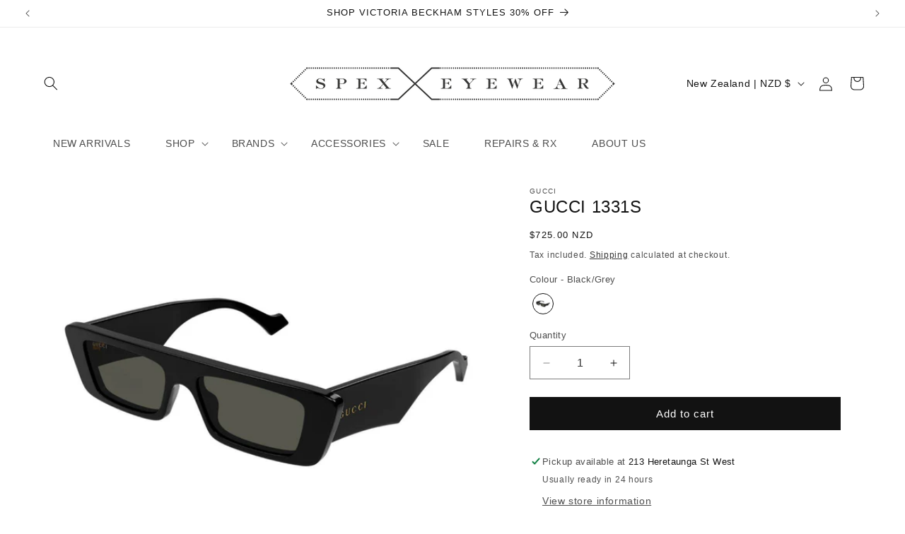

--- FILE ---
content_type: text/css
request_url: https://spexeyewear.co.nz/cdn/shop/t/15/assets/component-search.css?v=165164710990765432851715726273
body_size: -377
content:
.search__input.field__input{padding-right:9.8rem}.search__button{right:var(--inputs-border-width);top:var(--inputs-border-width)}.reset__button{right:calc(var(--inputs-border-width) + 4.4rem);top:var(--inputs-border-width)}.reset__button:not(:focus-visible):after{border-right:.1rem solid rgba(var(--color-foreground),.08);display:block;height:calc(100% - 1.6rem);content:"";position:absolute;right:0}.reset__button:not(:focus):after{border-right:.1rem solid rgba(var(--color-foreground),.08);display:block;height:calc(100% - 1.8rem);content:"";position:absolute;right:0}.search__button:focus-visible,.reset__button:focus-visible{background-color:rgb(var(--color-background));z-index:4}.search__button:focus,.reset__button:focus{background-color:rgb(var(--color-background));z-index:4}.search__button:not(:focus-visible):not(.focused),.reset__button:not(:focus-visible):not(.focused){box-shadow:inherit;background-color:inherit}.search__button:hover .icon,.reset__button:hover .icon{transform:scale(1.07)}.search__button .icon{height:1.8rem;width:1.8rem}.reset__button .icon.icon-close{height:1.8rem;width:1.8rem;stroke-width:.1rem}input::-webkit-search-decoration{-webkit-appearance:none}.template-search__results{position:relative}
/*# sourceMappingURL=/cdn/shop/t/15/assets/component-search.css.map?v=165164710990765432851715726273 */
